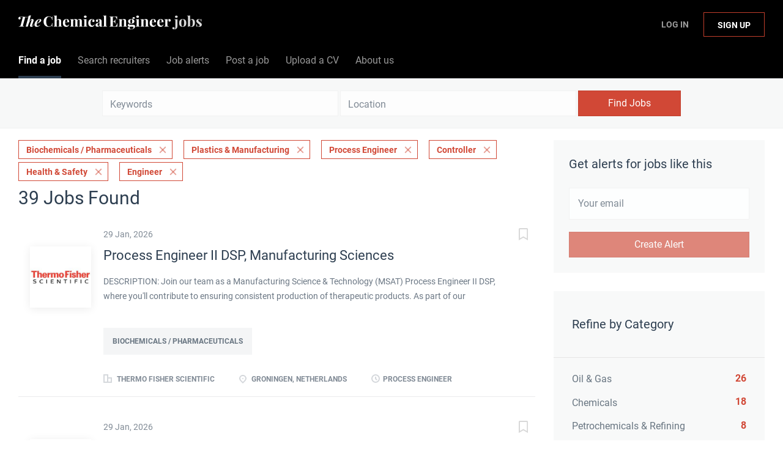

--- FILE ---
content_type: text/html;charset=utf-8
request_url: https://jobs.thechemicalengineer.com/jobs/?categories%5B%5D=Biochemicals%20%2F%20Pharmaceuticals&categories%5B%5D=Plastics%20%26%20Manufacturing&job_type%5B%5D=Process%20Engineer&job_type%5B%5D=Controller&job_type%5B%5D=Health%20%26%20Safety&job_type%5B%5D=Engineer
body_size: 19238
content:
<!DOCTYPE html>
<html lang="en">
<head>
    <meta charset="utf-8">
    <meta http-equiv="X-UA-Compatible" content="IE=edge">
    <meta name="viewport" content="width=device-width, initial-scale=1">
    <!-- The above 3 meta tags *must* come first in the head; any other head content must come *after* these tags -->

    <meta name="keywords" content="39 Process Engineer Biochemicals / Pharmaceuticals Plastics &amp; Manufacturing jobs available on The Chemical Engineer Job Board. Apply or sign up for job alerts to get new jobs by email.">
    <meta name="description" content="39 Process Engineer Biochemicals / Pharmaceuticals Plastics &amp; Manufacturing jobs available on The Chemical Engineer Job Board. Apply or sign up for job alerts to get new jobs by email.">
    <meta name="viewport" content="width=device-width, height=device-height,
                                   initial-scale=1.0, maximum-scale=1.0,
                                   target-densityDpi=device-dpi">
    <link rel="alternate" type="application/rss+xml" title="Jobs" href="https://jobs.thechemicalengineer.com/rss/">

    <title>Process Engineer Biochemicals / Pharmaceuticals Plastics &amp; Manufacturing jobs | The Chemical Engineer Job Board</title>

    <link href="https://cdn.smartjobboard.com/2025.09/templates/BreezeDND/assets/styles.css" rel="stylesheet">

    <link href="https://jobs.thechemicalengineer.com/templates/BreezeDND/assets/style/styles.css?v=1759913563.1876" rel="stylesheet" id="styles">

    <link rel="icon" href="https://jobs.thechemicalengineer.com/templates/BreezeDND/assets/images/tce-favicon.png" type="image/x-icon" />
<link href="https://cdn.smartjobboard.com/fonts/roboto/style.css" rel="stylesheet" type="text/css" media="print" onload="this.media='all'; this.onload=null;">
<link href="https://cdn.smartjobboard.com/fonts/roboto/style.css" rel="stylesheet" type="text/css" media="print" onload="this.media='all'; this.onload=null;">
<meta name="robots" content="noindex">
<meta property="og:type" content="website" />
<meta property="og:site_name" content="The Chemical Engineer Job Board" />
<meta property="og:url" content="https://jobs.thechemicalengineer.com/jobs/?categories%5B%5D=Biochemicals%20%2F%20Pharmaceuticals&amp;categories%5B%5D=Plastics%20%26%20Manufacturing&amp;job_type%5B%5D=Process%20Engineer&amp;job_type%5B%5D=Controller&amp;job_type%5B%5D=Health%20%26%20Safety&amp;job_type%5B%5D=Engineer" />
<meta property="og:title" content="Process Engineer Biochemicals / Pharmaceuticals Plastics &amp; Manufacturing jobs | The Chemical Engineer Job Board" />
<meta property="og:description" content="39 Process Engineer Biochemicals / Pharmaceuticals Plastics &amp; Manufacturing jobs available on The Chemical Engineer Job Board. Apply or sign up for job alerts to get new jobs by email." />
<meta property="og:image" content="https://jobs.thechemicalengineer.com/templates/BreezeDND/assets/images/tce-share.jpg" />
<meta name="twitter:image" content="https://jobs.thechemicalengineer.com/templates/BreezeDND/assets/images/tce-share.jpg">
<meta property="og:image" content="https://jobs.thechemicalengineer.com/templates/BreezeDND/assets/images/tce-jobs-mast-tr.png" />
<script type="application/ld+json">{"@context":"https:\/\/schema.org","@type":"WebSite","url":"https:\/\/jobs.thechemicalengineer.com","image":"https:\/\/jobs.thechemicalengineer.com\/templates\/BreezeDND\/assets\/images\/tce-jobs-mast-tr.png","description":"Search chemical and process engineering jobs and sign up to email alerts. The Institution of Chemical Engineers (IChemE) is a multi-national institution accrediting chemical engineers.","keywords":"engineering jobs, engineering roles, icheme jobs, careers in engineering, jobs in chemical and process engineering, chemical engineering jobs, process engineering jobs, the chemical engineer jobs","name":"The Chemical Engineer Job Board","potentialAction":{"@type":"SearchAction","target":"https:\/\/jobs.thechemicalengineer.com\/jobs\/?q={q}","query-input":"required name=q"}}</script>
            <!-- Global Site Tag (gtag.js) - Google Analytics -->
        <script async src="https://www.googletagmanager.com/gtag/js?id=G-M66KZWDPNC"></script>
        <script>
            window.dataLayer = window.dataLayer || [];
            function gtag(){ dataLayer.push(arguments); }
            gtag('js', new Date());
                            gtag('config', 'G-M66KZWDPNC', { 'anonymize_ip': true });
                                        gtag('config', 'UA-110320771-1', {
                    'anonymize_ip': true,
                    'dimension1': 'thechemicalengineer.mysmartjobboard.com',
                    'dimension2': 'BreezeDND'
                });
                    </script>
            <script>
    </script>    <style type="text/css">.navbar {
    min-height: 69px;
    font-size: 16px;
  	font-weight: 400;
  	border: none;
    background: none;
    z-index: 20;
    background: #000000;
    border-radius: 0;
    margin-bottom: 0;
    border-bottom: 1px solid #e4e6e8;
}

.navbar-left .navbar__item:nth-child(1) a {
	color: #ffffff !important;
}

.navbar-left .navbar__item:nth-child(2) a {
  	color: #ffffff !important;
}

.navbar-left .navbar__item:nth-child(3) a {
  	color: #ffffff !important;
}

.navbar-left .navbar__item:nth-child(4) a {
  	color: #ffffff !important;
}

.navbar-left .navbar__item:nth-child(5) a {
	color: #ffffff !important;
}

.navbar-left .navbar__item:nth-child(6) a {
	color: #ffffff !important;
}

.navbar-right .navbar__item:nth-child(1) a{
	color: #ffffff !important;
}

.navbar-right .navbar__item:nth-child(2) a{
	color: #ffffff !important;
}

.navbar-collapse {
	background: #000000;
  	color: #ffffff !important;
}

.navbar .container {
    position: relative;
    max-width: 1843px;
}

.container-fluid {
    max-width: 100% !important;
    width: 100% !important;
}

section.main-sections {
    margin-top: 20px !important;
}

.container {
    max-width: 100%;
    width: 100%;
}

.form {
    max-width: 700px;
    width: 100%;
    margin: 40px auto;
    float: none;
}

.subscribe__description p {
	text-align: center;
}

.widget__text-block {
	text-align: center;
    width: 1100px;
}

.title__primary {
	font-size: 30px;
    font-weight: 400;
}

.details-header__title {
	font-size: 30px;
    font-weight: 400;
}

.main-banner__head {
    margin-top: 70px;
}

.search-results__title {
    text-transform: capitalize;
  	font-size: 30px;
    font-weight: 400;
}

.listing__title {
	font-size: 30px;
    font-weight: 400;
  	text-transform: capitalize;
}

.jobs-by__title {
    font-weight: 400;
}

.featured-companies__title {
    font-weight: 400;
  	  	text-transform: capitalize;
}

.subscribe__description h3 {
    font-weight: 400;
}

.secondary-banner h3 {
    font-weight: 400;
}

.featured-companies .featured-company__image {
    width: 100px;
}

.listing-item__logo--wrapper {
    width: 100px;
    height: 100px;
    min-width: 100px;
}

.listing-item__logo .media-object {
    max-width: 100px;
    max-height: 100px;
    display: inline-block;
}

.footer ul {
    padding-left: 30px;
    list-style: none;
    font-size: 14px;
}

.footer ul li {
    text-transform: none;
    margin-bottom: 10px;
}

.search-results__companies {
    max-width: 100%;
    margin: 30px auto 0;
    text-align: left;
    padding: 0;
}

.checkout-message {
    padding: 0px 30px 65px;
    color: rgba(44, 61, 80, 0.70);
    background: #fff;
    border-radius: 6px;
    margin: 0px auto 80px;
    max-width: 510px;
}

h1 {
	color: #2d3e50;
	font-weight: 400;
  	font-size: 30px;
	font-family: "Roboto", sans-serif;
}

h2 {
	color: #2d3e50;
	font-weight: 400;
  	font-size: 25px;
	font-family: "Roboto", sans-serif;
}

h4 {
    margin-top: 20px;
    margin-bottom: 20px;
}

dl, ol, ul {
    margin-top: 0;
    margin-bottom: 20px;
}

.my-account-listings .has-left-postings {
    text-transform: none;
}

.link, a {
    color: #d14836;
  	text-decoration: none;
}

.listing-item__logo {
    vertical-align: top;
    width: 100px;
    min-width: 100px;
    height: 100px;
    margin-right: 20px !important;
    text-align: center;
    position: relative;
    padding-top: 30px;
    padding-right: 20px;
}

[data-field=access_type] {
    display: none;
}

.main-banner {
    height: 360px;
    background-size: cover;
}

.main-banner__head h2 {
    text-transform: none;
}

.btn__bold {
    font-weight: normal;
    text-transform: none;
  	font-size: 16px;
}

.view-all__btn {
    font-weight: normal;
    text-transform: none;
  	font-size: 16px;
}

img.invoice__logo {
  	background: #333;
  	border: 20px solid #333;
}

.login-help .link {
    text-transform: none;
}</style>
    <script src=https://engage.icheme.org/DM-0050571743-01/ddgtag.js></script>
</head>
<body>
    <nav class="navbar navbar-default">
	<div class="container container-fluid">
		<div class="logo navbar-header">
			<a class="logo__text navbar-brand" href="https://jobs.thechemicalengineer.com">
				<img src="https://jobs.thechemicalengineer.com/templates/BreezeDND/assets/images/tce-jobs-mast-tr.png" alt="The Chemical Engineer Job Board" />
			</a>
		</div>
		<div class="burger-button__wrapper burger-button__wrapper__js visible-sm visible-xs"
			 data-target="#navbar-collapse" data-toggle="collapse">
			<a href="#" aria-label="Navigation Menu"><div class="burger-button"></div></a>
		</div>
		<div class="collapse navbar-collapse" id="navbar-collapse">
			<div class="visible-sm visible-xs">
													<ul class="nav navbar-nav navbar-left">
            <li class="navbar__item active">
            <a class="navbar__link" href="/jobs/" ><span>Find a job</span></a>
                    </li>
            <li class="navbar__item ">
            <a class="navbar__link" href="/companies/" ><span>Search recruiters</span></a>
                    </li>
            <li class="navbar__item ">
            <a class="navbar__link" href="/job-alerts/" ><span>Job alerts</span></a>
                    </li>
            <li class="navbar__item ">
            <a class="navbar__link" href="/employer-products/" ><span>Post a job</span></a>
                    </li>
            <li class="navbar__item ">
            <a class="navbar__link" href="https://thechemicalengineer.mysmartjobboard.com/registration/?user_group_id=JobSeeker" ><span>Upload a CV</span></a>
                    </li>
            <li class="navbar__item ">
            <a class="navbar__link" href="/about/" ><span>About us</span></a>
                    </li>
    </ul>


				
			</div>
			<ul class="nav navbar-nav navbar-right">
									<li class="navbar__item navbar__item ">
						<a class="navbar__link navbar__login" href="https://jobs.thechemicalengineer.com/login/">Log In</a>
					</li>
					<li class="navbar__item navbar__item__filled"><a class="navbar__link  btn__blue" href="https://jobs.thechemicalengineer.com/registration/">Sign up</a></li>
							</ul>
			<div class="visible-md visible-lg">
									<ul class="nav navbar-nav navbar-left">
            <li class="navbar__item active">
            <a class="navbar__link" href="/jobs/" ><span>Find a job</span></a>
                    </li>
            <li class="navbar__item ">
            <a class="navbar__link" href="/companies/" ><span>Search recruiters</span></a>
                    </li>
            <li class="navbar__item ">
            <a class="navbar__link" href="/job-alerts/" ><span>Job alerts</span></a>
                    </li>
            <li class="navbar__item ">
            <a class="navbar__link" href="/employer-products/" ><span>Post a job</span></a>
                    </li>
            <li class="navbar__item ">
            <a class="navbar__link" href="https://thechemicalengineer.mysmartjobboard.com/registration/?user_group_id=JobSeeker" ><span>Upload a CV</span></a>
                    </li>
            <li class="navbar__item ">
            <a class="navbar__link" href="/about/" ><span>About us</span></a>
                    </li>
    </ul>


				
			</div>
		</div>
	</div>
</nav>

<div id="apply-modal" class="modal fade" tabindex="-1">
	<div class="modal-dialog">
		<div class="modal-content">
			<div class="modal-header">
				<button type="button" class="close" data-dismiss="modal" aria-label="Close"></button>
				<h4 class="modal-title"></h4>
			</div>
			<div class="modal-body">
			</div>
		</div>
	</div>
</div>

                    
    <div class="page-row page-row-expanded">
        <div class="display-item">
            
    <div class="search-header hidden-xs-480"></div>
    <div class="quick-search__inner-pages hidden-xs-480">
            <div class="quick-search has-location">
	<div class="quick-search__wrapper">
		<form action="https://jobs.thechemicalengineer.com/jobs/" class="form-inline row" target="_top">
			<div class="form-group form-group__input ">
				<input type="text" value="" class="form-control" name="q" id="keywords" placeholder="Keywords" />
			</div>
							<div class="form-group form-group__input">
					<label for="Location" class="form-label sr-only">Location</label>
<input type="text" name="l" id="Location" class="form-control form-control__google-location" value="" placeholder="Location"/>
<input type="hidden" name="r" disabled />
				</div>
																					<input type="hidden" name="categories[]" value="Biochemicals / Pharmaceuticals">
											<input type="hidden" name="categories[]" value="Plastics &amp; Manufacturing">
																											<input type="hidden" name="job_type[]" value="Process Engineer">
											<input type="hidden" name="job_type[]" value="Controller">
											<input type="hidden" name="job_type[]" value="Health &amp; Safety">
											<input type="hidden" name="job_type[]" value="Engineer">
															<div class="form-group form-group__btn">
				<button type="submit" class="quick-search__find btn btn__orange btn__bold ">Find Jobs</button>
			</div>
		</form>
	</div>
</div>


    </div>
    <div class="container">
        <div class="details-body details-body__search clearfix">
                                        <div class="col-sm-3 col-xs-12 sidebar-col pull-right">
                                            <div class="alert__block alert__block-form">
                            <div class="alert__block subscribe__description">
                                <h3 class="hide-title">Get alerts for jobs like this</h3>
                                <a class="toggle--alert-block--form visible-xs collapsed search-results" href="#">
                                    Get alerts for jobs like this                                </a>
                            </div>
                            <div class="alert__form--wrapper show">
                                <form action="https://jobs.thechemicalengineer.com/job-alerts/create/?categories[]=Biochemicals%20%2F%20Pharmaceuticals&categories[]=Plastics%20%26%20Manufacturing&job_type[]=Process%20Engineer&job_type[]=Controller&job_type[]=Health%20%26%20Safety&job_type[]=Engineer" method="post" id="create-alert" class="alert__form with-captcha">
                                    <input type="hidden" name="action" value="save" />
                                    <input type="hidden" name="email_frequency" value="daily" />
                                    <div class="alert__messages">
                                    </div>
                                    <div class="form-group alert__form__input" data-field="email">
                                        <input type="email" class="form-control" name="email" value="" placeholder="Your email">
                                    </div>
                                    <div class="form-group alert__form__input text-center">
                                        <input type="submit" name="save" value="Create Alert" class="btn__submit-modal btn btn__orange btn__bold" >
                                    </div>
                                </form>
                            </div>
                        </div>
                    
                    <div class="refine-search clearfix">
                        <a class="toggle--refine-search visible-xs" role="button" data-toggle="collapse" href="#" aria-expanded="true">
                            Refine Search                        </a>
                        <div class="refine-search__wrapper">
                            <div class="quick-search__inner-pages visible-xs-480">
                                    <div class="quick-search has-location">
	<div class="quick-search__wrapper">
		<form action="https://jobs.thechemicalengineer.com/jobs/" class="form-inline row" target="_top">
			<div class="form-group form-group__input ">
				<input type="text" value="" class="form-control" name="q" id="keywords" placeholder="Keywords" />
			</div>
							<div class="form-group form-group__input">
					<label for="Location" class="form-label sr-only">Location</label>
<input type="text" name="l" id="Location" class="form-control form-control__google-location" value="" placeholder="Location"/>
<input type="hidden" name="r" disabled />
				</div>
																					<input type="hidden" name="categories[]" value="Biochemicals / Pharmaceuticals">
											<input type="hidden" name="categories[]" value="Plastics &amp; Manufacturing">
																											<input type="hidden" name="job_type[]" value="Process Engineer">
											<input type="hidden" name="job_type[]" value="Controller">
											<input type="hidden" name="job_type[]" value="Health &amp; Safety">
											<input type="hidden" name="job_type[]" value="Engineer">
															<div class="form-group form-group__btn">
				<button type="submit" class="quick-search__find btn btn__orange btn__bold ">Find Jobs</button>
			</div>
		</form>
	</div>
</div>


                            </div>
                            


    <div class="refine-search__block clearfix">
        <span class="btn__refine-search">
                        Refine by Category        </span>
        <div class="refine-search__item-list collapse in clearfix" id="refine-block-JobCategory">
                                            <a class="refine-search__item" href="https://jobs.thechemicalengineer.com/jobs/?categories[]=Biochemicals%20%2F%20Pharmaceuticals&categories[]=Plastics%20%26%20Manufacturing&categories[]=Oil%20%26%20Gas&job_type[]=Process%20Engineer&job_type[]=Controller&job_type[]=Health%20%26%20Safety&job_type[]=Engineer" rel="nofollow">
                    <span class="refine-search__value">Oil &amp; Gas</span>
                    <span class="refine-search__count pull-right">26</span>
                </a>
                                            <a class="refine-search__item" href="https://jobs.thechemicalengineer.com/jobs/?categories[]=Biochemicals%20%2F%20Pharmaceuticals&categories[]=Plastics%20%26%20Manufacturing&categories[]=Chemicals&job_type[]=Process%20Engineer&job_type[]=Controller&job_type[]=Health%20%26%20Safety&job_type[]=Engineer" rel="nofollow">
                    <span class="refine-search__value">Chemicals</span>
                    <span class="refine-search__count pull-right">18</span>
                </a>
                                            <a class="refine-search__item" href="https://jobs.thechemicalengineer.com/jobs/?categories[]=Biochemicals%20%2F%20Pharmaceuticals&categories[]=Plastics%20%26%20Manufacturing&categories[]=Petrochemicals%20%26%20Refining&job_type[]=Process%20Engineer&job_type[]=Controller&job_type[]=Health%20%26%20Safety&job_type[]=Engineer" rel="nofollow">
                    <span class="refine-search__value">Petrochemicals &amp; Refining</span>
                    <span class="refine-search__count pull-right">8</span>
                </a>
                                            <a class="refine-search__item" href="https://jobs.thechemicalengineer.com/jobs/?categories[]=Biochemicals%20%2F%20Pharmaceuticals&categories[]=Plastics%20%26%20Manufacturing&categories[]=Energy%2C%20Renewables%20%26%20Nuclear&job_type[]=Process%20Engineer&job_type[]=Controller&job_type[]=Health%20%26%20Safety&job_type[]=Engineer" rel="nofollow">
                    <span class="refine-search__value">Energy, Renewables &amp; Nuclear</span>
                    <span class="refine-search__count pull-right">3</span>
                </a>
                                            <a class="refine-search__item" href="https://jobs.thechemicalengineer.com/jobs/?categories[]=Biochemicals%20%2F%20Pharmaceuticals&categories[]=Plastics%20%26%20Manufacturing&categories[]=Minerals%20%26%20Mining&job_type[]=Process%20Engineer&job_type[]=Controller&job_type[]=Health%20%26%20Safety&job_type[]=Engineer" rel="nofollow">
                    <span class="refine-search__value">Minerals &amp; Mining</span>
                    <span class="refine-search__count pull-right">3</span>
                </a>
                                            <a class="refine-search__item" href="https://jobs.thechemicalengineer.com/jobs/?categories[]=Biochemicals%20%2F%20Pharmaceuticals&categories[]=Plastics%20%26%20Manufacturing&categories[]=Food%20%26%20Drink&job_type[]=Process%20Engineer&job_type[]=Controller&job_type[]=Health%20%26%20Safety&job_type[]=Engineer" rel="nofollow">
                    <span class="refine-search__value">Food &amp; Drink</span>
                    <span class="refine-search__count pull-right">1</span>
                </a>
                                                <div class="less-more" style="display: none;">
                                <a class="refine-search__item" href="https://jobs.thechemicalengineer.com/jobs/?categories[]=Biochemicals%20%2F%20Pharmaceuticals&categories[]=Plastics%20%26%20Manufacturing&categories[]=Water%20%26%20Waste&job_type[]=Process%20Engineer&job_type[]=Controller&job_type[]=Health%20%26%20Safety&job_type[]=Engineer" rel="nofollow">
                    <span class="refine-search__value">Water &amp; Waste</span>
                    <span class="refine-search__count pull-right">1</span>
                </a>
                                        </div><a href="#" class="less-more__btn link">More</a>
                    </div>
    </div>
    <div class="refine-search__block clearfix">
        <span class="btn__refine-search">
                        Refine by Job Role        </span>
        <div class="refine-search__item-list collapse in clearfix" id="refine-block-EmploymentType">
                                            <a class="refine-search__item" href="https://jobs.thechemicalengineer.com/jobs/?categories[]=Biochemicals%20%2F%20Pharmaceuticals&categories[]=Plastics%20%26%20Manufacturing&job_type[]=Process%20Engineer&job_type[]=Controller&job_type[]=Health%20%26%20Safety&job_type[]=Engineer&job_type[]=Developer%20Engineer" rel="nofollow">
                    <span class="refine-search__value">Developer Engineer</span>
                    <span class="refine-search__count pull-right">7</span>
                </a>
                                            <a class="refine-search__item" href="https://jobs.thechemicalengineer.com/jobs/?categories[]=Biochemicals%20%2F%20Pharmaceuticals&categories[]=Plastics%20%26%20Manufacturing&job_type[]=Process%20Engineer&job_type[]=Controller&job_type[]=Health%20%26%20Safety&job_type[]=Engineer&job_type[]=Automation%20Engineer" rel="nofollow">
                    <span class="refine-search__value">Automation Engineer</span>
                    <span class="refine-search__count pull-right">5</span>
                </a>
                                            <a class="refine-search__item" href="https://jobs.thechemicalengineer.com/jobs/?categories[]=Biochemicals%20%2F%20Pharmaceuticals&categories[]=Plastics%20%26%20Manufacturing&job_type[]=Process%20Engineer&job_type[]=Controller&job_type[]=Health%20%26%20Safety&job_type[]=Engineer&job_type[]=Director%20of%20Engineering" rel="nofollow">
                    <span class="refine-search__value">Director of Engineering</span>
                    <span class="refine-search__count pull-right">3</span>
                </a>
                                            <a class="refine-search__item" href="https://jobs.thechemicalengineer.com/jobs/?categories[]=Biochemicals%20%2F%20Pharmaceuticals&categories[]=Plastics%20%26%20Manufacturing&job_type[]=Process%20Engineer&job_type[]=Controller&job_type[]=Health%20%26%20Safety&job_type[]=Engineer&job_type[]=Manufacturing%20Engineer" rel="nofollow">
                    <span class="refine-search__value">Manufacturing Engineer</span>
                    <span class="refine-search__count pull-right">2</span>
                </a>
                                </div>
    </div>
                        </div>
                    </div>
                                    </div>
                        <div class="search-results col-xs-12 col-sm-9 main-col pull-left  ">
                                    <div class="current-search__top">
                                                                                                                        <a class="badge" href="https://jobs.thechemicalengineer.com/jobs/?categories[]=Plastics%20%26%20Manufacturing&job_type[]=Process%20Engineer&job_type[]=Controller&job_type[]=Health%20%26%20Safety&job_type[]=Engineer">Biochemicals / Pharmaceuticals</a>
                                                                    <a class="badge" href="https://jobs.thechemicalengineer.com/jobs/?categories[]=Biochemicals%20%2F%20Pharmaceuticals&job_type[]=Process%20Engineer&job_type[]=Controller&job_type[]=Health%20%26%20Safety&job_type[]=Engineer">Plastics &amp; Manufacturing</a>
                                                                                                                                                                                    <a class="badge" href="https://jobs.thechemicalengineer.com/jobs/?categories[]=Biochemicals%20%2F%20Pharmaceuticals&categories[]=Plastics%20%26%20Manufacturing&job_type[]=Controller&job_type[]=Health%20%26%20Safety&job_type[]=Engineer">Process Engineer</a>
                                                                    <a class="badge" href="https://jobs.thechemicalengineer.com/jobs/?categories[]=Biochemicals%20%2F%20Pharmaceuticals&categories[]=Plastics%20%26%20Manufacturing&job_type[]=Process%20Engineer&job_type[]=Health%20%26%20Safety&job_type[]=Engineer">Controller</a>
                                                                    <a class="badge" href="https://jobs.thechemicalengineer.com/jobs/?categories[]=Biochemicals%20%2F%20Pharmaceuticals&categories[]=Plastics%20%26%20Manufacturing&job_type[]=Process%20Engineer&job_type[]=Controller&job_type[]=Engineer">Health &amp; Safety</a>
                                                                    <a class="badge" href="https://jobs.thechemicalengineer.com/jobs/?categories[]=Biochemicals%20%2F%20Pharmaceuticals&categories[]=Plastics%20%26%20Manufacturing&job_type[]=Process%20Engineer&job_type[]=Controller&job_type[]=Health%20%26%20Safety">Engineer</a>
                                                                                                                                </div>
                
                                                    <h1 class="search-results__title">
                        39 jobs found
                    </h1>
                                <div class="widgets__container editable-only     " data-name="job_search_list">
            <div class="section" data-type="listing_search_list" data-name="Select fields for job search results" >
            			<article class="media well listing-item listing-item__jobs ">
    <div class="media-left listing-item__logo">
        <a href="https://jobs.thechemicalengineer.com/job/11568/process-engineer-ii-dsp-manufacturing-sciences/" class="listing-item__logo--wrapper">
                            <img class="media-object profile__img-company" src="https://jobs.thechemicalengineer.com/files/pictures/Thermo-Fisher.jpg" alt="Thermo Fisher Scientific">
                    </a>
    </div>
    <div class="media-body">
        <div class="listing-item__date">
                            29 Jan, 2026
                        &nbsp;
        </div>
                    <a class="save-job" data-toggle="modal" data-target="#apply-modal" data-id="11568" title="Save" data-href="/saved-jobs/?id=11568&action=save&reload=✓" rel="nofollow" href="#"></a>
                <div class="media-heading listing-item__title ">
                            <a href="https://jobs.thechemicalengineer.com/job/11568/process-engineer-ii-dsp-manufacturing-sciences/" class="link">Process Engineer II DSP, Manufacturing Sciences</a>
                                </div>
                    <div class="listing-item__info listing-item__info--item-salary-range clearfix">
                
            </div>
                            <div class="listing-item__desc ">
                 DESCRIPTION: Join our team as a Manufacturing Science &amp; Technology (MSAT) Process Engineer II DSP, where you'll contribute to ensuring consistent production of therapeutic products. As part of our Manufacturing Sciences team, you'll work at the intersection of research and production, supporting process optimization, technology transfer, and continuous improvement initiatives. You'll collaborate with cross-functional teams to resolve technical challenges and ensure robust, scalable manufacturing processes that meet quality standards. 
 &nbsp; 
  Key areas of accountability/responsibility  
 
 Deliver MSAT work (both client programs and internal projects) by leading straightforward projects, or supporting sophisticated ones in a timely, right-first-time and customer-centric manner 
 Represent Thermo Fisher as (support) technical project lead, in customer communications and internal discussions. 
 Provide support in technical and technological expertise to steer decisions...
            </div>
                            <div class="listing-item__fields">
        <table>
                                                                                                                                                                                        
                                <tr>
                        <td colspan="2">
                <div class="field-type--multilist">
                    <span class="job-type__value ">
                                    Biochemicals / Pharmaceuticals                            </span>
                </div>
            </td>
        </tr>
    
        </table>
    </div>

                                            <br />
                        <div class="listing-item__info clearfix">
                                            <span class="listing-item__info--item listing-item__info--item-company">
                    Thermo Fisher Scientific
                </span>
                                        <span class="listing-item__info--item listing-item__info--item-location">
                    Groningen, Netherlands
                </span>
                                                                                                        <span class="listing-item__info--item listing-item__info--item-employment-type">Process Engineer</span>
                                                        
            </div>
            </div>
</article>

						<article class="media well listing-item listing-item__jobs ">
    <div class="media-left listing-item__logo">
        <a href="https://jobs.thechemicalengineer.com/job/11567/process-engineer-m-f-d-contactor-manufacturing/" class="listing-item__logo--wrapper">
                            <img class="media-object profile__img-company" src="https://jobs.thechemicalengineer.com/files/pictures/Thermo-Fisher.jpg" alt="Thermo Fisher Scientific">
                    </a>
    </div>
    <div class="media-body">
        <div class="listing-item__date">
                            29 Jan, 2026
                        &nbsp;
        </div>
                    <a class="save-job" data-toggle="modal" data-target="#apply-modal" data-id="11567" title="Save" data-href="/saved-jobs/?id=11567&action=save&reload=✓" rel="nofollow" href="#"></a>
                <div class="media-heading listing-item__title ">
                            <a href="https://jobs.thechemicalengineer.com/job/11567/process-engineer-m-f-d-contactor-manufacturing/" class="link">Process Engineer (m/f/d) Contactor Manufacturing</a>
                                </div>
                    <div class="listing-item__info listing-item__info--item-salary-range clearfix">
                
            </div>
                            <div class="listing-item__desc ">
                   Job Description   
 &nbsp; 
  Process Engineer (m/f/d) Contactor Manufacturing  
  Job-ID: R-01335837  
 &nbsp; 
 Thermo Fisher Scientific Inc. is the world leader in serving science, with annual revenue of approximately $40 billion. Our Mission is to enable our customers to make the world healthier, cleaner and safer. Whether our customers are accelerating life sciences research, solving complex analytical challenges, increasing productivity in their laboratories, improving patient health through diagnostics or the development and manufacture of life-changing therapies, we are here to support them. Our global team of more than 100,000 colleagues delivers an unrivaled combination of innovative technologies, purchasing convenience and pharmaceutical services through our industry-leading brands, including Thermo Scientific, Applied Biosystems, Invitrogen, Fisher Scientific, Unity Lab Services, Patheon and PPD. 
 &nbsp; 
  Discover Impactful Work:  
 &nbsp; 
 Process...
            </div>
                            <div class="listing-item__fields">
        <table>
                                                                                                                                                                                        
                                <tr>
                        <td colspan="2">
                <div class="field-type--multilist">
                    <span class="job-type__value ">
                                    Biochemicals / Pharmaceuticals                            </span>
                </div>
            </td>
        </tr>
    
        </table>
    </div>

                                            <br />
                        <div class="listing-item__info clearfix">
                                            <span class="listing-item__info--item listing-item__info--item-company">
                    Thermo Fisher Scientific
                </span>
                                        <span class="listing-item__info--item listing-item__info--item-location">
                    Wuppertal, Germany
                </span>
                                                                                                        <span class="listing-item__info--item listing-item__info--item-employment-type">Process Engineer</span>
                                                        
            </div>
            </div>
</article>

						<article class="media well listing-item listing-item__jobs ">
    <div class="media-left listing-item__logo">
        <a href="https://jobs.thechemicalengineer.com/job/11525/process-engineer-ii-fixed-term-12-months/" class="listing-item__logo--wrapper">
                            <img class="media-object profile__img-company" src="https://jobs.thechemicalengineer.com/files/pictures/J_%26_J.png" alt="Johnson &amp; Johnson">
                    </a>
    </div>
    <div class="media-body">
        <div class="listing-item__date">
                            20 Jan, 2026
                        &nbsp;
        </div>
                    <a class="save-job" data-toggle="modal" data-target="#apply-modal" data-id="11525" title="Save" data-href="/saved-jobs/?id=11525&action=save&reload=✓" rel="nofollow" href="#"></a>
                <div class="media-heading listing-item__title ">
                            <a href="https://jobs.thechemicalengineer.com/job/11525/process-engineer-ii-fixed-term-12-months/" class="link">Process Engineer II Fixed Term 12 Months</a>
                                </div>
                    <div class="listing-item__info listing-item__info--item-salary-range clearfix">
                
            </div>
                            <div class="listing-item__desc ">
                 Description 
 At Johnson &amp; Johnson, we believe health is everything. Our strength in healthcare innovation empowers us to build a world where complex diseases are prevented, treated, and cured, where treatments are smarter and less invasive, and solutions are personal. Through our expertise in Innovative Medicine and MedTech, we are uniquely positioned to innovate across the full spectrum of healthcare solutions today to deliver the breakthroughs of tomorrow, and profoundly impact health for humanity. Learn more at https://www.jnj.com 
  Job Function:  
 Supply Chain Engineering 
  Job Sub Function:  
 Process Engineering 
  Job Category:  
 Scientific/Technology 
  All Job Posting Locations:  
 Ciudad Juarez, Chihuahua, Mexico 
  Job Description:  
 Fueled by innovation at the intersection of biology and technology, we&rsquo;re developing the next generation of smarter, less invasive, more personalized treatments. 
 Your unique talents will help patients on their...
            </div>
                            <div class="listing-item__fields">
        <table>
                                                                                                                                                                                        
                                <tr>
                        <td colspan="2">
                <div class="field-type--multilist">
                    <span class="job-type__value ">
                                    Biochemicals / Pharmaceuticals                            </span>
                </div>
            </td>
        </tr>
    
        </table>
    </div>

                                            <br />
                        <div class="listing-item__info clearfix">
                                            <span class="listing-item__info--item listing-item__info--item-company">
                    Johnson &amp; Johnson
                </span>
                                        <span class="listing-item__info--item listing-item__info--item-location">
                    Ciudad Juárez, Chihuahua, Mexico
                </span>
                                                                                                        <span class="listing-item__info--item listing-item__info--item-employment-type">Process Engineer</span>
                                                        
            </div>
            </div>
</article>

						<article class="media well listing-item listing-item__jobs ">
    <div class="media-left listing-item__logo">
        <a href="https://jobs.thechemicalengineer.com/job/11516/staff-process-engineer-r-d/" class="listing-item__logo--wrapper">
                            <img class="media-object profile__img-company" src="https://jobs.thechemicalengineer.com/files/pictures/J_%26_J.png" alt="Johnson &amp; Johnson">
                    </a>
    </div>
    <div class="media-body">
        <div class="listing-item__date">
                            14 Jan, 2026
                        &nbsp;
        </div>
                    <a class="save-job" data-toggle="modal" data-target="#apply-modal" data-id="11516" title="Save" data-href="/saved-jobs/?id=11516&action=save&reload=✓" rel="nofollow" href="#"></a>
                <div class="media-heading listing-item__title ">
                            <a href="https://jobs.thechemicalengineer.com/job/11516/staff-process-engineer-r-d/" class="link">Staff Process Engineer, R&amp;D</a>
                                </div>
                    <div class="listing-item__info listing-item__info--item-salary-range clearfix">
                
            </div>
                            <div class="listing-item__desc ">
                 At Johnson &amp; Johnson, we believe health is everything. Our strength in healthcare innovation empowers us to build a world where complex diseases are prevented, treated, and cured, where treatments are smarter and less invasive, and solutions are personal. Through our expertise in Innovative Medicine and MedTech, we are uniquely positioned to innovate across the full spectrum of healthcare solutions today to deliver the breakthroughs of tomorrow, and profoundly impact health for humanity. Learn more at https://www.jnj.com 
  Job Function:  
 R&amp;D Product Development 
  Job Sub Function:  
 R&amp;D Process Engineering 
  Job Category:  
 Scientific/Technology 
  All Job Posting Locations:  
 Irvine, California, United States of America 
  Job Description:  
 We are searching for the best talent for a Staff Process Engineer to be located in Irvine, CA 
 Purpose: Seasoned individual contributor in a scientific/technology field. Defines industry-proven principles and...
            </div>
                            <div class="listing-item__fields">
        <table>
                                                                                                                                                                                        
                                <tr>
                        <td colspan="2">
                <div class="field-type--multilist">
                    <span class="job-type__value ">
                                    Biochemicals / Pharmaceuticals                            </span>
                </div>
            </td>
        </tr>
    
        </table>
    </div>

                                            <br />
                        <div class="listing-item__info clearfix">
                                            <span class="listing-item__info--item listing-item__info--item-company">
                    Johnson &amp; Johnson
                </span>
                                        <span class="listing-item__info--item listing-item__info--item-location">
                    Irvine, CA, USA
                </span>
                                                                                                        <span class="listing-item__info--item listing-item__info--item-employment-type">Process Engineer</span>
                                                        
            </div>
            </div>
</article>

						<article class="media well listing-item listing-item__jobs ">
    <div class="media-left listing-item__logo">
        <a href="https://jobs.thechemicalengineer.com/job/11515/process-engineer-3/" class="listing-item__logo--wrapper">
                            <img class="media-object profile__img-company" src="https://jobs.thechemicalengineer.com/files/pictures/J_%26_J.png" alt="Johnson &amp; Johnson">
                    </a>
    </div>
    <div class="media-body">
        <div class="listing-item__date">
                            14 Jan, 2026
                        &nbsp;
        </div>
                    <a class="save-job" data-toggle="modal" data-target="#apply-modal" data-id="11515" title="Save" data-href="/saved-jobs/?id=11515&action=save&reload=✓" rel="nofollow" href="#"></a>
                <div class="media-heading listing-item__title ">
                            <a href="https://jobs.thechemicalengineer.com/job/11515/process-engineer-3/" class="link">Process Engineer 3</a>
                                </div>
                    <div class="listing-item__info listing-item__info--item-salary-range clearfix">
                
            </div>
                            <div class="listing-item__desc ">
                 At Johnson &amp; Johnson, we believe health is everything. Our strength in healthcare innovation empowers us to build a world where complex diseases are prevented, treated, and cured, where treatments are smarter and less invasive, and solutions are personal. Through our expertise in Innovative Medicine and MedTech, we are uniquely positioned to innovate across the full spectrum of healthcare solutions today to deliver the breakthroughs of tomorrow, and profoundly impact health for humanity. Learn more at https://www.jnj.com 
  Job Function:  
 Supply Chain Engineering 
  Job Sub Function:  
 Process Engineering 
  Job Category:  
 Scientific/Technology 
  All Job Posting Locations:  
 Memphis, Tennessee, United States of America 
  Job Description:  
 
  Employer: &nbsp;Ethicon, Inc. 
  Job Title: &nbsp;Process Engineer 3 
  Job Code: &nbsp;A011.7831 
  Job Location:&nbsp; Memphis, TN 
  Job Type: &nbsp;Full-Time 
  Job Duties: &nbsp;Serve as process owner and...
            </div>
                            <div class="listing-item__fields">
        <table>
                                                                                                                                                                                        
                                <tr>
                        <td colspan="2">
                <div class="field-type--multilist">
                    <span class="job-type__value ">
                                    Biochemicals / Pharmaceuticals                            </span>
                </div>
            </td>
        </tr>
    
        </table>
    </div>

                                            <br />
                        <div class="listing-item__info clearfix">
                                            <span class="listing-item__info--item listing-item__info--item-company">
                    Johnson &amp; Johnson
                </span>
                                        <span class="listing-item__info--item listing-item__info--item-location">
                    Memphis, TN, USA
                </span>
                                                                                                        <span class="listing-item__info--item listing-item__info--item-employment-type">Process Engineer</span>
                                                        
            </div>
            </div>
</article>

						<article class="media well listing-item listing-item__jobs ">
    <div class="media-left listing-item__logo">
        <a href="https://jobs.thechemicalengineer.com/job/11497/process-engineer/" class="listing-item__logo--wrapper">
                            <img class="media-object profile__img-company" src="https://jobs.thechemicalengineer.com/files/pictures/unilever.svg" alt="Unilever">
                    </a>
    </div>
    <div class="media-body">
        <div class="listing-item__date">
                            14 Jan, 2026
                        &nbsp;
        </div>
                    <a class="save-job" data-toggle="modal" data-target="#apply-modal" data-id="11497" title="Save" data-href="/saved-jobs/?id=11497&action=save&reload=✓" rel="nofollow" href="#"></a>
                <div class="media-heading listing-item__title ">
                            <a href="https://jobs.thechemicalengineer.com/job/11497/process-engineer/" class="link">Process Engineer</a>
                                </div>
                    <div class="listing-item__info listing-item__info--item-salary-range clearfix">
                
            </div>
                            <div class="listing-item__desc ">
                  JOB PURPOSE  The Process Engineer is a dynamic change agent who connects various areas and processes to align site improvement efforts. As a key member of the Manufacturing Excellence team, the Process Engineer plays a crucial role in implementing the continuous improvement programs. This role requires effective communication, negotiation, and resilience skills to resolve conflicts and overcome resistance to change. 
 You&rsquo;ll be part of a team that believes in doing work that matters &mdash; for people and the planet. 
 Because here, we don&rsquo;t just hire for jobs. We invite you to be part of something bigger.   KEY RESPONSIBILITIES  
 
 Schedule, coordinate, plan, delegate, and perform operational activities (both technical and managerial) regarding strategic programs: 
 R2S Process Engineer, cell member for the WH 
 UMS FI and Logistics pillars team member. 
 For both previous points, this role will support with times &amp; movement Studies, Internal logistics...
            </div>
                            <div class="listing-item__fields">
        <table>
                                                                                                                                                                                        
                                <tr>
                        <td colspan="2">
                <div class="field-type--multilist">
                    <span class="job-type__value ">
                                    Biochemicals / Pharmaceuticals                            </span>
                </div>
            </td>
        </tr>
    
        </table>
    </div>

                                            <br />
                        <div class="listing-item__info clearfix">
                                            <span class="listing-item__info--item listing-item__info--item-company">
                    Unilever
                </span>
                                        <span class="listing-item__info--item listing-item__info--item-location">
                    Hammond, IN, USA
                </span>
                                                                                                        <span class="listing-item__info--item listing-item__info--item-employment-type">Process Engineer</span>
                                                        
            </div>
            </div>
</article>

						<article class="media well listing-item listing-item__jobs ">
    <div class="media-left listing-item__logo">
        <a href="https://jobs.thechemicalengineer.com/job/11444/process-engineer/" class="listing-item__logo--wrapper">
                            <img class="media-object profile__img-company" src="https://jobs.thechemicalengineer.com/files/pictures/Color-Pfizer-Logo.jpg" alt="Pfizer">
                    </a>
    </div>
    <div class="media-body">
        <div class="listing-item__date">
                            06 Jan, 2026
                        &nbsp;
        </div>
                    <a class="save-job" data-toggle="modal" data-target="#apply-modal" data-id="11444" title="Save" data-href="/saved-jobs/?id=11444&action=save&reload=✓" rel="nofollow" href="#"></a>
                <div class="media-heading listing-item__title ">
                            <a href="https://jobs.thechemicalengineer.com/job/11444/process-engineer/" class="link">Process Engineer</a>
                                </div>
                    <div class="listing-item__info listing-item__info--item-salary-range clearfix">
                
            </div>
                            <div class="listing-item__desc ">
                  Why Patients Need You  
 Our breakthroughs would not make it to the hands of patients without our pharmaceutical manufacturing team. We rely on a team of dedicated and agile members, who understand the importance and impact of their role in Pfizer&rsquo;s mission. Patients need colleagues like you who take pride in their work and always look to improve outcomes. You will help to ensure that patients and physicians have the medicines they need, when they need them. 
 &nbsp; 
  What You Will Achieve  
 You will co-ordinate the manufacture of key API (Active Pharmaceutical Ingredients) Intermediate processes and provide appropriate technical support to process teams to sustain and improve the processes. You will ensure flawless execution throughout each assigned campaign, focusing on the fundamentals of safety, quality, supply and cost. Cost Improvement Projects (CIP) development will also be a key part of your role. 
  As an Associate, your knowledge and skills will contribute...
            </div>
                            <div class="listing-item__fields">
        <table>
                                                                                                                                                                                        
                                <tr>
                        <td colspan="2">
                <div class="field-type--multilist">
                    <span class="job-type__value ">
                                    Biochemicals / Pharmaceuticals                            </span>
        
                                                    <span class="job-type__value ">
                                    Chemicals                            </span>
                </div>
            </td>
        </tr>
    
        </table>
    </div>

                                            <br />
                        <div class="listing-item__info clearfix">
                                            <span class="listing-item__info--item listing-item__info--item-company">
                    Pfizer
                </span>
                                        <span class="listing-item__info--item listing-item__info--item-location">
                    Singapore
                </span>
                                                                                                        <span class="listing-item__info--item listing-item__info--item-employment-type">Process Engineer</span>
                                                        
            </div>
            </div>
</article>

						<article class="media well listing-item listing-item__jobs ">
    <div class="media-left listing-item__logo">
        <a href="https://jobs.thechemicalengineer.com/job/11443/process-engineer-scientist-ii-1st-shift/" class="listing-item__logo--wrapper">
                            <img class="media-object profile__img-company" src="https://jobs.thechemicalengineer.com/files/pictures/Color-Pfizer-Logo.jpg" alt="Pfizer">
                    </a>
    </div>
    <div class="media-body">
        <div class="listing-item__date">
                            06 Jan, 2026
                        &nbsp;
        </div>
                    <a class="save-job" data-toggle="modal" data-target="#apply-modal" data-id="11443" title="Save" data-href="/saved-jobs/?id=11443&action=save&reload=✓" rel="nofollow" href="#"></a>
                <div class="media-heading listing-item__title ">
                            <a href="https://jobs.thechemicalengineer.com/job/11443/process-engineer-scientist-ii-1st-shift/" class="link">Process Engineer/Scientist II - 1st shift</a>
                                </div>
                    <div class="listing-item__info listing-item__info--item-salary-range clearfix">
                
            </div>
                            <div class="listing-item__desc ">
                  Use Your Power for Purpose  
 Our breakthroughs would not reach the hands of patients without our dedicated pharmaceutical manufacturing team. We depend on agile and committed members who grasp the significance and impact of their roles in Pfizer's mission. Patients require colleagues like you who take pride in their work and continuously strive to improve outcomes. Your efforts will ensure that patients and physicians have timely access to the medicines they need. 
 &nbsp; 
  What You Will Achieve  
 In this role, you will: 
 
 Execute production activities using knowledge of process equipment, systems, and manufacturing operations. 
 Participate in operational qualification training and assist the Team Lead as needed. 
 Ensure all activities comply with Company policies, standard operating procedures, Pfizer Values, and global regulatory and environmental guidelines. 
 Work in a structured environment using established procedures. 
 Ensure work is regularly reviewed...
            </div>
                            <div class="listing-item__fields">
        <table>
                                                                                                                                                                                        
                                <tr>
                        <td colspan="2">
                <div class="field-type--multilist">
                    <span class="job-type__value ">
                                    Biochemicals / Pharmaceuticals                            </span>
                </div>
            </td>
        </tr>
    
        </table>
    </div>

                                            <br />
                        <div class="listing-item__info clearfix">
                                            <span class="listing-item__info--item listing-item__info--item-company">
                    Pfizer
                </span>
                                        <span class="listing-item__info--item listing-item__info--item-location">
                    Andover, MA, USA
                </span>
                                                                                                        <span class="listing-item__info--item listing-item__info--item-employment-type">Process Engineer</span>
                                                        
            </div>
            </div>
</article>

						<article class="media well listing-item listing-item__jobs ">
    <div class="media-left listing-item__logo">
        <a href="https://jobs.thechemicalengineer.com/job/11440/process-engineer-spittal-an-der-drau-m-f-d/" class="listing-item__logo--wrapper">
                            <img class="media-object profile__img-company" src="https://jobs.thechemicalengineer.com/files/pictures/p_and_g.jpg" alt="Proctor &amp; Gamble">
                    </a>
    </div>
    <div class="media-body">
        <div class="listing-item__date">
                            06 Jan, 2026
                        &nbsp;
        </div>
                    <a class="save-job" data-toggle="modal" data-target="#apply-modal" data-id="11440" title="Save" data-href="/saved-jobs/?id=11440&action=save&reload=✓" rel="nofollow" href="#"></a>
                <div class="media-heading listing-item__title ">
                            <a href="https://jobs.thechemicalengineer.com/job/11440/process-engineer-spittal-an-der-drau-m-f-d/" class="link">Process Engineer – Spittal-an-der-Drau (m/f/d)</a>
                                </div>
                    <div class="listing-item__info listing-item__info--item-salary-range clearfix">
                
            </div>
                            <div class="listing-item__desc ">
                  Job Description  
 
  YOUR FUTURE EMPLOYER  
 
 
 
 
 
 
 
 
 
 
 &nbsp; 
 From its foundation 185 years ago as a soap and candle start-up, P&amp;G today is a leading consumer goods company. We are home to iconic, trusted brands that touch 5 billion consumers worldwide and make life a little bit easier in small but meaningful ways. We want you to bring your insight, creativity, and passion to join our dedicated teams who have helped us grow into a global company. 
 &nbsp; 
 Our people are our greatest asset: with our philosophy of promotion from within, we place strong emphasis on employee development and are committed to finding and fostering world-class talent. Learn from our inspiring leaders, shape our supportive and welcoming culture, and place your personal development at the core of your work. 
 &nbsp; 
  Your challenge - Making a world class product!  
 &nbsp; 
 The production site in Spittal an der Drau has been part of this success story since 2018...
            </div>
                            <div class="listing-item__fields">
        <table>
                                                                                                                                                                                        
                                <tr>
                        <td colspan="2">
                <div class="field-type--multilist">
                    <span class="job-type__value ">
                                    Biochemicals / Pharmaceuticals                            </span>
                </div>
            </td>
        </tr>
    
        </table>
    </div>

                                            <br />
                        <div class="listing-item__info clearfix">
                                            <span class="listing-item__info--item listing-item__info--item-company">
                    Proctor &amp; Gamble
                </span>
                                        <span class="listing-item__info--item listing-item__info--item-location">
                    Spittal an der Drau, Austria
                </span>
                                                                                                        <span class="listing-item__info--item listing-item__info--item-employment-type">Process Engineer</span>
                                                        
            </div>
            </div>
</article>

						<article class="media well listing-item listing-item__jobs ">
    <div class="media-left listing-item__logo">
        <a href="https://jobs.thechemicalengineer.com/job/11439/manufacturing-process-engineer-internship-gattatico-plant/" class="listing-item__logo--wrapper">
                            <img class="media-object profile__img-company" src="https://jobs.thechemicalengineer.com/files/pictures/p_and_g.jpg" alt="Proctor &amp; Gamble">
                    </a>
    </div>
    <div class="media-body">
        <div class="listing-item__date">
                            06 Jan, 2026
                        &nbsp;
        </div>
                    <a class="save-job" data-toggle="modal" data-target="#apply-modal" data-id="11439" title="Save" data-href="/saved-jobs/?id=11439&action=save&reload=✓" rel="nofollow" href="#"></a>
                <div class="media-heading listing-item__title ">
                            <a href="https://jobs.thechemicalengineer.com/job/11439/manufacturing-process-engineer-internship-gattatico-plant/" class="link">Manufacturing - Process Engineer Internship (Gattatico Plant)</a>
                                </div>
                    <div class="listing-item__info listing-item__info--item-salary-range clearfix">
                
            </div>
                            <div class="listing-item__desc ">
                  Job Description  
 
  This is your opportunity to &nbsp; get &nbsp; real &nbsp; working &nbsp; experience &nbsp; within &nbsp; P&amp;G &nbsp; Manufacturing!  
 
 
 
 
 
 We offer an entry to an exciting professional career in&nbsp; Manufacturing &nbsp;in the best global consumer goods company. 
 &nbsp; 
  Working in P&amp;G Manufacturing, &nbsp;you will have an opportunity to redefine the supply chain, eliminate challenges while building self-sufficient teams and deliver a continuous stream of new product initiatives. You will be at the center of building some of the world&rsquo;s best brands. 
 Our objective is being a business-integrated partner at the heart of helping some of the world&rsquo;s greatest professional talent &ndash; including yourself. You will be involved in working on truly meaningful business tasks, receiving mentorship from top management and training from professionals! 
 &nbsp; 
  As a Manufacturing Intern &nbsp;you will be responsible for a...
            </div>
                            <div class="listing-item__fields">
        <table>
                                                                                                                                                                                        
                                <tr>
                        <td colspan="2">
                <div class="field-type--multilist">
                    <span class="job-type__value ">
                                    Biochemicals / Pharmaceuticals                            </span>
                </div>
            </td>
        </tr>
    
        </table>
    </div>

                                            <br />
                        <div class="listing-item__info clearfix">
                                            <span class="listing-item__info--item listing-item__info--item-company">
                    Proctor &amp; Gamble
                </span>
                                        <span class="listing-item__info--item listing-item__info--item-location">
                    Gattatico, Province of Reggio Emilia, Italy
                </span>
                                                                                                        <span class="listing-item__info--item listing-item__info--item-employment-type">Manufacturing Engineer</span>
                                                                                                    <span class="listing-item__info--item listing-item__info--item-employment-type">Process Engineer</span>
                                                        
            </div>
            </div>
</article>

						<article class="media well listing-item listing-item__jobs ">
    <div class="media-left listing-item__logo">
        <a href="https://jobs.thechemicalengineer.com/job/11438/process-engineer-in-p-g-rakona-plant/" class="listing-item__logo--wrapper">
                            <img class="media-object profile__img-company" src="https://jobs.thechemicalengineer.com/files/pictures/p_and_g.jpg" alt="Proctor &amp; Gamble">
                    </a>
    </div>
    <div class="media-body">
        <div class="listing-item__date">
                            06 Jan, 2026
                        &nbsp;
        </div>
                    <a class="save-job" data-toggle="modal" data-target="#apply-modal" data-id="11438" title="Save" data-href="/saved-jobs/?id=11438&action=save&reload=✓" rel="nofollow" href="#"></a>
                <div class="media-heading listing-item__title ">
                            <a href="https://jobs.thechemicalengineer.com/job/11438/process-engineer-in-p-g-rakona-plant/" class="link">Process Engineer in P&amp;G Rakona Plant</a>
                                </div>
                    <div class="listing-item__info listing-item__info--item-salary-range clearfix">
                
            </div>
                            <div class="listing-item__desc ">
                  Job Description  
 Interested in&nbsp; launching an exciting engineering career by joining a world class manufacturing site&nbsp; of a leading global company, home of iconic brands like&nbsp; Ariel, Pampers, Gillette, Pantene, Always, Lenor or Oral-B? &nbsp;  Imagine the opportunity to drive continuous improvement in top-tier production systems, optimizing machinery and processes to ensure the highest quality standards.&nbsp; 
 If you are excited to work in production with world-renowned technologies and have truly meaningful work from the first day, join our team in Rakona plant as&nbsp; Process Engineer . We are looking for engineers who can handle dynamic work environments and who know how to think outside of the box. If you would like to be a part of this challenge and you are passionate about inventing, developing, reapplying, and delivering processes and packing technologies, then &nbsp;Process Engineer is excellent for you!&nbsp; &nbsp; 
  Take a sneak peak into the our...
            </div>
                            <div class="listing-item__fields">
        <table>
                                                                                                                                                                                        
                                <tr>
                        <td colspan="2">
                <div class="field-type--multilist">
                    <span class="job-type__value ">
                                    Biochemicals / Pharmaceuticals                            </span>
                </div>
            </td>
        </tr>
    
        </table>
    </div>

                                            <br />
                        <div class="listing-item__info clearfix">
                                            <span class="listing-item__info--item listing-item__info--item-company">
                    Proctor &amp; Gamble
                </span>
                                        <span class="listing-item__info--item listing-item__info--item-location">
                    Rakovnik, Czechia
                </span>
                                                                                                        <span class="listing-item__info--item listing-item__info--item-employment-type">Process Engineer</span>
                                                        
            </div>
            </div>
</article>

						<article class="media well listing-item listing-item__jobs ">
    <div class="media-left listing-item__logo">
        <a href="https://jobs.thechemicalengineer.com/job/11437/apprentice-process-engineer-m-f-x/" class="listing-item__logo--wrapper">
                            <img class="media-object profile__img-company" src="https://jobs.thechemicalengineer.com/files/pictures/p_and_g.jpg" alt="Proctor &amp; Gamble">
                    </a>
    </div>
    <div class="media-body">
        <div class="listing-item__date">
                            06 Jan, 2026
                        &nbsp;
        </div>
                    <a class="save-job" data-toggle="modal" data-target="#apply-modal" data-id="11437" title="Save" data-href="/saved-jobs/?id=11437&action=save&reload=✓" rel="nofollow" href="#"></a>
                <div class="media-heading listing-item__title ">
                            <a href="https://jobs.thechemicalengineer.com/job/11437/apprentice-process-engineer-m-f-x/" class="link">Apprentice Process Engineer (M/F/X)</a>
                                </div>
                    <div class="listing-item__info listing-item__info--item-salary-range clearfix">
                
            </div>
                            <div class="listing-item__desc ">
                  Job Description  
  The Procter &amp; Gamble plant in Blois , located in the Loir-et-Cher region, is&nbsp; one of the largest shampoo production sites in the group.&nbsp; Every day, we produce over 2 million bottles. Our brands?&nbsp; Head&amp;Shoulders&reg;, Pantene&reg;, Herbal Essences&reg;, Aussie&reg;, and Old Spice&reg;. &nbsp;Our site is&nbsp; highly automated &nbsp;with cutting-edge technology in the cosmetic industry. Joining P&amp;G is an opportunity to&nbsp; take on challenges &nbsp;and discover our technologies and methods. Your goal will be to&nbsp; develop your own skills &nbsp;through professional experience and training. 
 &nbsp; 
  📝  &nbsp;YOUR CONTRIBUTION TO THE SUCCESS OF PROCTER &amp; GAMBLE:  
 As a&nbsp; Process Engineer , you will join the&nbsp; Packing department , responsible for packaging our products in their final package. This department focuses on&nbsp; three essential priorities :&nbsp; safety ,&nbsp; quality , and&nbsp; productivity . The...
            </div>
                            <div class="listing-item__fields">
        <table>
                                                                                                                                                                                        
                                <tr>
                        <td colspan="2">
                <div class="field-type--multilist">
                    <span class="job-type__value ">
                                    Biochemicals / Pharmaceuticals                            </span>
                </div>
            </td>
        </tr>
    
        </table>
    </div>

                                            <br />
                        <div class="listing-item__info clearfix">
                                            <span class="listing-item__info--item listing-item__info--item-company">
                    Proctor &amp; Gamble
                </span>
                                        <span class="listing-item__info--item listing-item__info--item-location">
                    Blois, France
                </span>
                                                                                                        <span class="listing-item__info--item listing-item__info--item-employment-type">Process Engineer</span>
                                                        
            </div>
            </div>
</article>

						<article class="media well listing-item listing-item__jobs ">
    <div class="media-left listing-item__logo">
        <a href="https://jobs.thechemicalengineer.com/job/11430/manufacturing-technology-process-engineer/" class="listing-item__logo--wrapper">
                            <img class="media-object profile__img-company" src="https://jobs.thechemicalengineer.com/files/pictures/s3-news-tmp-127306-screen_shot_2018-10-03_at_10.36.16_am--default--1280.png" alt="Dupont">
                    </a>
    </div>
    <div class="media-body">
        <div class="listing-item__date">
                            06 Jan, 2026
                        &nbsp;
        </div>
                    <a class="save-job" data-toggle="modal" data-target="#apply-modal" data-id="11430" title="Save" data-href="/saved-jobs/?id=11430&action=save&reload=✓" rel="nofollow" href="#"></a>
                <div class="media-heading listing-item__title ">
                            <a href="https://jobs.thechemicalengineer.com/job/11430/manufacturing-technology-process-engineer/" class="link">Manufacturing Technology Process Engineer</a>
                                </div>
                    <div class="listing-item__info listing-item__info--item-salary-range clearfix">
                
            </div>
                            <div class="listing-item__desc ">
                 At DuPont, our purpose is to empower the world with essential innovations to thrive. We work on things that matter. Whether it&rsquo;s providing clean water to more than a billion people on the planet, producing materials that are essential in everyday technology devices from smartphones to electric vehicles, or protecting workers around the world. Discover the many reasons the world&rsquo;s most talented people are choosing to work at DuPont.  Why Join Us | DuPont Careers  
   Job Description:   
 The Artistri Inks Business, within the DuPont Printing &amp; Packaging Business, has an opportunity for a Manufacturing Technology Process Engineer at the Fort Madison, IA Plant.&nbsp; The Artistri Inks business manufactures both pigmented and dye-based inks for the Home &amp; Office, Commercial, and Textile printing markets. 
 &nbsp; 
 The Manufacturing Technology Process Engineer will provide day-to-day technical expertise for many of the unit operations at the site, take ownership...
            </div>
                            <div class="listing-item__fields">
        <table>
                                                                                                                                                                                        
                                <tr>
                        <td colspan="2">
                <div class="field-type--multilist">
                    <span class="job-type__value ">
                                    Biochemicals / Pharmaceuticals                            </span>
                </div>
            </td>
        </tr>
    
        </table>
    </div>

                                            <br />
                        <div class="listing-item__info clearfix">
                                            <span class="listing-item__info--item listing-item__info--item-company">
                    Dupont
                </span>
                                        <span class="listing-item__info--item listing-item__info--item-location">
                    Fort Madison, IA, USA
                </span>
                                                                                                        <span class="listing-item__info--item listing-item__info--item-employment-type">Process Engineer</span>
                                                        
            </div>
            </div>
</article>

						<article class="media well listing-item listing-item__jobs ">
    <div class="media-left listing-item__logo">
        <a href="https://jobs.thechemicalengineer.com/job/11410/process-engineer-ii-12-hour-nights/" class="listing-item__logo--wrapper">
                            <img class="media-object profile__img-company" src="https://jobs.thechemicalengineer.com/files/pictures/Thermo-Fisher.jpg" alt="Thermo Fisher Scientific">
                    </a>
    </div>
    <div class="media-body">
        <div class="listing-item__date">
                            06 Jan, 2026
                        &nbsp;
        </div>
                    <a class="save-job" data-toggle="modal" data-target="#apply-modal" data-id="11410" title="Save" data-href="/saved-jobs/?id=11410&action=save&reload=✓" rel="nofollow" href="#"></a>
                <div class="media-heading listing-item__title ">
                            <a href="https://jobs.thechemicalengineer.com/job/11410/process-engineer-ii-12-hour-nights/" class="link">Process Engineer II (12-hour nights)</a>
                                </div>
                    <div class="listing-item__info listing-item__info--item-salary-range clearfix">
                
            </div>
                            <div class="listing-item__desc ">
                   Job Description   
 &nbsp; 
   Position Summary:   
 &nbsp; 
 Join a team that is unwavering in its commitment to delivering outstanding technical support and expertise to sterile pharmaceutical production 24/7! As a Process Engineer II, you will be pivotal in guaranteeing seamless operations by assisting with customer technical transfers, modifying current processes, and supporting auxiliary systems. Your efforts will be instrumental in driving process improvements to enhance safety, reduce costs, improve quality, and increase Overall Equipment Efficiency (OEE). Work closely with Engineering, Operations, Maintenance, Validation, and Quality teams to ensure compliance with regulations and cultivate a workplace that is free from injuries.&nbsp; This is a 12-hour rotating night shift position, 6pm - 6am, following a 2-2-3 schedule.  
 &nbsp; 
 &nbsp; 
   Key Responsibilities:   
 &nbsp; 
 
 
 Provide technical expertise and support to meet business unit objectives and...
            </div>
                            <div class="listing-item__fields">
        <table>
                                                                                                                                                                                        
                                <tr>
                        <td colspan="2">
                <div class="field-type--multilist">
                    <span class="job-type__value ">
                                    Biochemicals / Pharmaceuticals                            </span>
                </div>
            </td>
        </tr>
    
        </table>
    </div>

                                            <br />
                        <div class="listing-item__info clearfix">
                                            <span class="listing-item__info--item listing-item__info--item-company">
                    Thermo Fisher Scientific
                </span>
                                        <span class="listing-item__info--item listing-item__info--item-location">
                    Greenville, NC, USA
                </span>
                                                                                                        <span class="listing-item__info--item listing-item__info--item-employment-type">Process Engineer</span>
                                                        
            </div>
            </div>
</article>

						<article class="media well listing-item listing-item__jobs ">
    <div class="media-left listing-item__logo">
        <a href="https://jobs.thechemicalengineer.com/job/11409/manufacturing-process-engineer-ii/" class="listing-item__logo--wrapper">
                            <img class="media-object profile__img-company" src="https://jobs.thechemicalengineer.com/files/pictures/Thermo-Fisher.jpg" alt="Thermo Fisher Scientific">
                    </a>
    </div>
    <div class="media-body">
        <div class="listing-item__date">
                            06 Jan, 2026
                        &nbsp;
        </div>
                    <a class="save-job" data-toggle="modal" data-target="#apply-modal" data-id="11409" title="Save" data-href="/saved-jobs/?id=11409&action=save&reload=✓" rel="nofollow" href="#"></a>
                <div class="media-heading listing-item__title ">
                            <a href="https://jobs.thechemicalengineer.com/job/11409/manufacturing-process-engineer-ii/" class="link">Manufacturing Process Engineer II</a>
                                </div>
                    <div class="listing-item__info listing-item__info--item-salary-range clearfix">
                
            </div>
                            <div class="listing-item__desc ">
                  Environmental Conditions  
 Able to lift 40 lbs. without assistance, Adherence to all Good Manufacturing Practices (GMP) Safety Standards, Cleanroom: no hair products, jewelry, makeup, nail polish, perfume, exposed piercings, facial hair etc... allowed, Office, Some degree of PPE (Personal Protective Equipment) required (safety glasses, gowning, gloves, lab coat, ear plugs etc.) 
 &nbsp; 
   Job Description   
 &nbsp; 
   Location: Logan, Utah. Relocation assistance is NOT provided.&nbsp;   
   *Must be legally authorized to work in the United States&nbsp;without&nbsp;sponsorship.   
   *Must be able to pass a comprehensive background check, which&nbsp;includes a drug screening.   
 &nbsp; 
 As part of the Thermo Fisher Scientific team, you&rsquo;ll discover meaningful work that makes a positive impact on a global scale. Join our colleagues in bringing our Mission to life every single day to enable our customers to make the world healthier, cleaner and safer. We provide...
            </div>
                            <div class="listing-item__fields">
        <table>
                                                                                                                                                                                        
                                <tr>
                        <td colspan="2">
                <div class="field-type--multilist">
                    <span class="job-type__value ">
                                    Biochemicals / Pharmaceuticals                            </span>
                </div>
            </td>
        </tr>
    
        </table>
    </div>

                                            <br />
                        <div class="listing-item__info clearfix">
                                            <span class="listing-item__info--item listing-item__info--item-company">
                    Thermo Fisher Scientific
                </span>
                                        <span class="listing-item__info--item listing-item__info--item-location">
                    Logan, UT, USA
                </span>
                                                                                                        <span class="listing-item__info--item listing-item__info--item-employment-type">Manufacturing Engineer</span>
                                                                                                    <span class="listing-item__info--item listing-item__info--item-employment-type">Process Engineer</span>
                                                        
            </div>
            </div>
</article>

						<article class="media well listing-item listing-item__jobs ">
    <div class="media-left listing-item__logo">
        <a href="https://jobs.thechemicalengineer.com/job/11407/process-engineer-ii/" class="listing-item__logo--wrapper">
                            <img class="media-object profile__img-company" src="https://jobs.thechemicalengineer.com/files/pictures/Thermo-Fisher.jpg" alt="Thermo Fisher Scientific">
                    </a>
    </div>
    <div class="media-body">
        <div class="listing-item__date">
                            06 Jan, 2026
                        &nbsp;
        </div>
                    <a class="save-job" data-toggle="modal" data-target="#apply-modal" data-id="11407" title="Save" data-href="/saved-jobs/?id=11407&action=save&reload=✓" rel="nofollow" href="#"></a>
                <div class="media-heading listing-item__title ">
                            <a href="https://jobs.thechemicalengineer.com/job/11407/process-engineer-ii/" class="link">Process Engineer II</a>
                                </div>
                    <div class="listing-item__info listing-item__info--item-salary-range clearfix">
                
            </div>
                            <div class="listing-item__desc ">
                   Job Description   
 &nbsp; 
 Process Engineer II will support the clinical and commercial drug manufacturing in Plainville, MA. Scope includes designing, specifying, and supporting manufacturing equipment such as fill lines, bioreactors, chromatography and TFF systems, autoclaves, and analytical equipment in our recently built viral vector facility. The individual will join a dedicated team of process engineers working closely with groups such as manufacturing, automation, quality assurance, quality control and validation. 
 &nbsp; 
 Responsibilities: 
 
 Implement manufacturing equipment involved in tech transfers of new products into manufacturing and provide continued engineering support throughout manufacturing campaigns. 
 Support all aspects of the process equipment for upstream, downstream, and fill/finish operations, including support of FAT, SAT, and commissioning/qualification activities. 
 Participate and lead site teams for process equipment introduction and...
            </div>
                            <div class="listing-item__fields">
        <table>
                                                                                                                                                                                        
                                <tr>
                        <td colspan="2">
                <div class="field-type--multilist">
                    <span class="job-type__value ">
                                    Biochemicals / Pharmaceuticals                            </span>
                </div>
            </td>
        </tr>
    
        </table>
    </div>

                                            <br />
                        <div class="listing-item__info clearfix">
                                            <span class="listing-item__info--item listing-item__info--item-company">
                    Thermo Fisher Scientific
                </span>
                                        <span class="listing-item__info--item listing-item__info--item-location">
                    Plainville, MA, USA
                </span>
                                                                                                        <span class="listing-item__info--item listing-item__info--item-employment-type">Process Engineer</span>
                                                        
            </div>
            </div>
</article>

						<article class="media well listing-item listing-item__jobs ">
    <div class="media-left listing-item__logo">
        <a href="https://jobs.thechemicalengineer.com/job/11406/associate-process-engineer/" class="listing-item__logo--wrapper">
                            <img class="media-object profile__img-company" src="https://jobs.thechemicalengineer.com/files/pictures/Thermo-Fisher.jpg" alt="Thermo Fisher Scientific">
                    </a>
    </div>
    <div class="media-body">
        <div class="listing-item__date">
                            06 Jan, 2026
                        &nbsp;
        </div>
                    <a class="save-job" data-toggle="modal" data-target="#apply-modal" data-id="11406" title="Save" data-href="/saved-jobs/?id=11406&action=save&reload=✓" rel="nofollow" href="#"></a>
                <div class="media-heading listing-item__title ">
                            <a href="https://jobs.thechemicalengineer.com/job/11406/associate-process-engineer/" class="link">Associate Process Engineer</a>
                                </div>
                    <div class="listing-item__info listing-item__info--item-salary-range clearfix">
                
            </div>
                            <div class="listing-item__desc ">
                   Job Description   
 &nbsp; 
 When you&rsquo;re part of the team at Thermo Fisher Scientific, you&rsquo;ll do important work. Surrounded by collaborative colleagues, you&rsquo;ll have the support and opportunities that only a global leader can give you. Our respected, growing organization has an outstanding strategy for the near term and beyond. Take your place on our strong team, and help us make significant contributions to the world. 
 &nbsp; 
  Position Summary:  
 The Associate Process Engineer supports daily operations in a cGMP environment by offering technical support on projects. The environment is dynamic, with multiple molecules in production simultaneously. This will accelerate an aspiring Process or Chemical Engineer's career with early exposure to Upstream and Downstream Biologic Drug Substance Manufacturing in a CDMO. The position offers exposure to many unit operations, including Mammalian Cell Culture expansion and production in Single Use Bioreactors, as...
            </div>
                            <div class="listing-item__fields">
        <table>
                                                                                                                                                                                        
                                <tr>
                        <td colspan="2">
                <div class="field-type--multilist">
                    <span class="job-type__value ">
                                    Biochemicals / Pharmaceuticals                            </span>
                </div>
            </td>
        </tr>
    
        </table>
    </div>

                                            <br />
                        <div class="listing-item__info clearfix">
                                            <span class="listing-item__info--item listing-item__info--item-company">
                    Thermo Fisher Scientific
                </span>
                                        <span class="listing-item__info--item listing-item__info--item-location">
                    Brisbane QLD, Australia
                </span>
                                                                                                        <span class="listing-item__info--item listing-item__info--item-employment-type">Process Engineer</span>
                                                        
            </div>
            </div>
</article>

						<article class="media well listing-item listing-item__jobs ">
    <div class="media-left listing-item__logo">
        <a href="https://jobs.thechemicalengineer.com/job/11405/process-engineer/" class="listing-item__logo--wrapper">
                            <img class="media-object profile__img-company" src="https://jobs.thechemicalengineer.com/files/pictures/Thermo-Fisher.jpg" alt="Thermo Fisher Scientific">
                    </a>
    </div>
    <div class="media-body">
        <div class="listing-item__date">
                            06 Jan, 2026
                        &nbsp;
        </div>
                    <a class="save-job" data-toggle="modal" data-target="#apply-modal" data-id="11405" title="Save" data-href="/saved-jobs/?id=11405&action=save&reload=✓" rel="nofollow" href="#"></a>
                <div class="media-heading listing-item__title ">
                            <a href="https://jobs.thechemicalengineer.com/job/11405/process-engineer/" class="link">Process Engineer</a>
                                </div>
                    <div class="listing-item__info listing-item__info--item-salary-range clearfix">
                
            </div>
                            <div class="listing-item__desc ">
                   Job Description   
 &nbsp; 
 What will you do? 
 &nbsp; 
 &nbsp; 
 The Process Engineer plays a pivotal role in supporting the Engineering and Operations teams in a GMP-regulated pharmaceutical packaging environment. Responsibilities include leading technology transfers, driving capital equipment projects, and integrating new assets and automation to optimize operational efficiency, throughput, and quality. The individual drives continuous improvement initiatives, evaluates and implements process enhancements, and assists in resolving advanced machine issues to maintain standardized and efficient operations. 
 &nbsp; 
 How will you get here? 
 &nbsp; 
 &nbsp; 
 Applicants should possess at least 3 years of engineering experience in a relevant cGMP controlled environment, with a preference for the pharmaceutical or food industry. Those with 5-10 years of experience are highly desirable. 
 &nbsp; 
 &nbsp; 
 
 Ensure full compliance with GMP standards, site safety...
            </div>
                            <div class="listing-item__fields">
        <table>
                                                                                                                                                                                        
                                <tr>
                        <td colspan="2">
                <div class="field-type--multilist">
                    <span class="job-type__value ">
                                    Biochemicals / Pharmaceuticals                            </span>
        
                                                    <span class="job-type__value ">
                                    Food &amp; Drink                            </span>
                </div>
            </td>
        </tr>
    
        </table>
    </div>

                                            <br />
                        <div class="listing-item__info clearfix">
                                            <span class="listing-item__info--item listing-item__info--item-company">
                    Thermo Fisher Scientific
                </span>
                                        <span class="listing-item__info--item listing-item__info--item-location">
                    Allentown, PA, USA
                </span>
                                                                                                        <span class="listing-item__info--item listing-item__info--item-employment-type">Process Engineer</span>
                                                        
            </div>
            </div>
</article>

						<article class="media well listing-item listing-item__jobs ">
    <div class="media-left listing-item__logo">
        <a href="https://jobs.thechemicalengineer.com/job/11569/downstream-process-development-engineer-bioproduction/" class="listing-item__logo--wrapper">
                            <img class="media-object profile__img-company" src="https://jobs.thechemicalengineer.com/files/pictures/Thermo-Fisher.jpg" alt="Thermo Fisher Scientific">
                    </a>
    </div>
    <div class="media-body">
        <div class="listing-item__date">
                            29 Jan, 2026
                        &nbsp;
        </div>
                    <a class="save-job" data-toggle="modal" data-target="#apply-modal" data-id="11569" title="Save" data-href="/saved-jobs/?id=11569&action=save&reload=✓" rel="nofollow" href="#"></a>
                <div class="media-heading listing-item__title ">
                            <a href="https://jobs.thechemicalengineer.com/job/11569/downstream-process-development-engineer-bioproduction/" class="link">Downstream Process Development Engineer, Bioproduction</a>
                                </div>
                    <div class="listing-item__info listing-item__info--item-salary-range clearfix">
                
            </div>
                            <div class="listing-item__desc ">
                   Environmental Conditions   
 Some degree of PPE (Personal Protective Equipment) required (safety glasses, gowning, gloves, lab coat, ear plugs etc.) 
 &nbsp; 
   Job Description   
 &nbsp; 
 Thermo Fisher Scientific is seeking a&nbsp; Downstream Process Development Engineer &nbsp;to support development, scale-up, and customer enablement of downstream purification processes using our industry-leading single-use and hybrid purification platforms. This role is highly hands-on, customer-facing, and focused on large-scale chromatography execution, troubleshooting, and technology transfer. 
 &nbsp; 
  Location:  
 This is an onsite position in Plainville, Massachusetts. Residency within commuting distance is required. No relocation assistance will be provided. 
 &nbsp; 
  What You&rsquo;ll Do  
 
 Develop and execute downstream purification processes across capture, intermediate, and polishing steps. 
 Perform&nbsp; hands-on large-scale protein purification , including...
            </div>
                            <div class="listing-item__fields">
        <table>
                                                                                                                                                                                        
                                <tr>
                        <td colspan="2">
                <div class="field-type--multilist">
                    <span class="job-type__value ">
                                    Biochemicals / Pharmaceuticals                            </span>
                </div>
            </td>
        </tr>
    
        </table>
    </div>

                                            <br />
                        <div class="listing-item__info clearfix">
                                            <span class="listing-item__info--item listing-item__info--item-company">
                    Thermo Fisher Scientific
                </span>
                                        <span class="listing-item__info--item listing-item__info--item-location">
                    Plainville, MA, USA
                </span>
                                                                                                        <span class="listing-item__info--item listing-item__info--item-employment-type">Developer Engineer</span>
                                                                                                    <span class="listing-item__info--item listing-item__info--item-employment-type">Process Engineer</span>
                                                        
            </div>
            </div>
</article>

						<article class="media well listing-item listing-item__jobs ">
    <div class="media-left listing-item__logo">
        <a href="https://jobs.thechemicalengineer.com/job/11507/engineer-process-engineering/" class="listing-item__logo--wrapper">
                            <img class="media-object profile__img-company" src="https://jobs.thechemicalengineer.com/files/pictures/logo-lilly.png" alt="Lilly">
                    </a>
    </div>
    <div class="media-body">
        <div class="listing-item__date">
                            14 Jan, 2026
                        &nbsp;
        </div>
                    <a class="save-job" data-toggle="modal" data-target="#apply-modal" data-id="11507" title="Save" data-href="/saved-jobs/?id=11507&action=save&reload=✓" rel="nofollow" href="#"></a>
                <div class="media-heading listing-item__title ">
                            <a href="https://jobs.thechemicalengineer.com/job/11507/engineer-process-engineering/" class="link">Engineer - Process Engineering</a>
                                </div>
                    <div class="listing-item__info listing-item__info--item-salary-range clearfix">
                
            </div>
                            <div class="listing-item__desc ">
                 At Lilly, we unite caring with discovery to make life better for people around the world. We are a global healthcare leader headquartered in Indianapolis, Indiana. Our employees around the world work to discover and bring life-changing medicines to those who need them, improve the understanding and management of disease, and give back to our communities through philanthropy and volunteerism. We give our best effort to our work, and we put people first. We&rsquo;re looking for people who are determined to make life better for people around the world. 
 &nbsp; 
  Position Overview:  
 The Process Engineering function is part of the Maintenance and Engineering Department that provides technical expertise and support to Dry Product Operations (DPO) ensuring compliance with cGMP, HSE guidelines and regulations, company standards and business practices.&nbsp; The primary areas of support include technical expertise (process and equipment), manufacturing and business process...
            </div>
                            <div class="listing-item__fields">
        <table>
                                                                                                                                                                                        
                                <tr>
                        <td colspan="2">
                <div class="field-type--multilist">
                    <span class="job-type__value ">
                                    Biochemicals / Pharmaceuticals                            </span>
        
                                                    <span class="job-type__value ">
                                    Chemicals                            </span>
                </div>
            </td>
        </tr>
    
        </table>
    </div>

                                            <br />
                        <div class="listing-item__info clearfix">
                                            <span class="listing-item__info--item listing-item__info--item-company">
                    Lilly
                </span>
                                        <span class="listing-item__info--item listing-item__info--item-location">
                    Carolina, Puerto Rico
                </span>
                                                                                                        <span class="listing-item__info--item listing-item__info--item-employment-type">Process Engineer</span>
                                                        
            </div>
            </div>
</article>

			                <button type="button" class="load-more btn btn__white" data-page="1" data-backfilling="false" data-backfilling-page="0">
            Load more        </button>
    </div>

    </div>



            </div>
                    </div>
    </div>


        </div>
    </div>

    <div class="page-row hidden-print">
    
    <div class="widgets__container editable-only     " data-name="footer">
            <div class="section" data-type="footer" data-name="Footer" >
    <footer class="footer">
        <div class="container">
                        <div>
<div>
<ul>
<li>Employer</li>
<li><a class="footer-nav__link" href="https://jobs.thechemicalengineer.com/employer-products/">Post&nbsp;a job</a></li>
<li><a class="footer-nav__link" href="https://jobs.thechemicalengineer.com/login/">Sign in</a></li>
</ul>
</div>
<div>
<ul>
<li>Job seeker</li>
<li><a class="footer-nav__link" href="https://jobs.thechemicalengineer.com/jobs/">Find a job</a></li>
<li><a class="footer-nav__link" href="https://jobs.thechemicalengineer.com/add-listing/?listing_type_id=Resume">Create a CV</a></li>
<li><a class="footer-nav__link" href="https://jobs.thechemicalengineer.com/login/">Sign in</a></li>
</ul>
</div>
<div>
<ul>
<li>About The Chemical Engineer</li>
<li><a class="footer-nav__link" href="https://jobs.thechemicalengineer.com/about/">About us</a></li>
<li><a class="footer-nav__link" href="https://jobs.thechemicalengineer.com/contact/">Contact</a></li>
<li><a class="footer-nav__link" href="https://jobs.thechemicalengineer.com/terms-of-use/">Terms&nbsp;and conditions</a></li>
<li><a class="footer-nav__link" href="https://jobs.thechemicalengineer.com/privacy-policy/">Privacy policy<br><br></a></li>
<li><a title="The Chemical Engineer" href="https://www.thechemicalengineer.com/" target="_blank" rel="noopener noreferrer"><img src="https://thechemicalengineer.mysmartjobboard.com/files/userfiles/tce-logo-sm.png" alt=""></a>&nbsp; &nbsp; &nbsp;&nbsp;<a title="The Institution of Chemical Engineers" href="https://www.icheme.org/" target="_blank" rel="noopener noreferrer"><img src="https://thechemicalengineer.mysmartjobboard.com/files/userfiles/icheme-logo-sm.png" alt=""></a></li>
</ul>
</div>
</div>
<div>&copy; 2008-2026 Powered by <a title="Job Board Software, Script" href="http://www.smartjobboard.com" target="_blank" rel="noopener noreferrer">SmartJobBoard Job Board Software</a></div>        </div>
    </footer>
</div>

    </div>



</div>


    <script src="https://cdn.smartjobboard.com/2025.09/templates/BreezeDND/assets/scripts.js"></script>

    <script>
        document.addEventListener("touchstart", function() { }, false);

        // Set global javascript value for page
        window.SJB_GlobalSiteUrl = 'https://jobs.thechemicalengineer.com';
        window.SJB_UserSiteUrl   = 'https://jobs.thechemicalengineer.com';

        $('.toggle--refine-search').on('click', function(e) {
            e.preventDefault();
            $(this).toggleClass('collapsed');
            $('.refine-search__wrapper').toggleClass('show');
        });
        $('.toggle--alert-block--form[data-toggle="collapse"]').on('click', function(e) {
            e.preventDefault();
            $(this).toggleClass('collapsed');
            $('.alert__form--wrapper').toggleClass('show');
        });
        $(document).ready(function () {
            if (window.location.hash == '#comments') {
                setTimeout(function () {
                    $('html, body').animate({
                        scrollTop: $("#disqus_thread").offset().top
                    }, 1500);
                    window.location.hash = '';
                }, 1000)
            }
            $('.blog__comment-link').on('click', function () {
                $('html, body').animate({
                    scrollTop: $("#disqus_thread").offset().top
                }, 300);
            });
            $('table').each(function() {
                $(this).wrap('<div class="table-responsive"/>')
            });
        })
    </script>

     <meta name="csrf-token" content="">                 <script>
                    $(document).ready(function() {
                        var recaptchaStarted = false;
                        function recaptchaLoad () {
                            if (!recaptchaStarted) {
                                recaptchaStarted = true;
                                $('body').append('<scr' + 'ipt src="https://www.google.com/recaptcha/api.js?onload=recaptchaOnLoad&render=explicit" async defer></scr' + 'ipt>')
                                $(window).off('scroll', recaptchaLoad);
                            }
                        }
                        $('.with-captcha :submit').each(function() {
                            if (!$(this).prop('disabled')) {
                                $(this).prop('disabled', true);
                                $(this).data('pre-captcha-disabled', true);
                            }
                        });
                        $('.with-captcha :input').keydown(recaptchaLoad);
                        setTimeout(recaptchaLoad, 5000);
                        $(window).on('scroll', recaptchaLoad);
                    });
                </script>            <script>
                var recaptchaLoaded = false;
                function recaptchaOnLoad() {
                    if (typeof captchaCompleted != 'undefined') {
                        return;
                    }
                    recaptchaLoaded = true;
                    $('.with-captcha').each(function() {
                        var form = $(this);
                        if (form.data('captcha-inited')) {
                            return true;
                        }
                        form.data('captcha-inited', true);
                        var recaptcha = $('<div class="recaptcha-container form-group"></div>');
                        form.find('input[type="submit"]')
                            .after(recaptcha);
                        recaptcha.uniqueId();
                        var id = grecaptcha.render(recaptcha.attr('id'), {
                            'sitekey': '6LcKwyAUAAAAANWAgSImC3RWxGe4Dz0A2qeuwwl3',
                            'size': 'invisible',
                            'badge': 'inline',
                            'hl': 'en',
                            'callback': function() {
                                form.data('captcha-triggered', true);
                                form.submit();
                            }
                        });
                
                        form.submit(function(e) {
                            if (!$(this).data('captcha-triggered')) {
                                e.preventDefault();
                                e.stopImmediatePropagation();
                                grecaptcha.execute(id);
                            }
                        });
                
                        var handlers = $._data(this, 'events')['submit'];
                        // take out the handler we just inserted from the end
                        var handler = handlers.pop();
                        // move it at the beginning
                        handlers.splice(0, 0, handler);
                        
                        $('.with-captcha :submit').each(function() {
                            if ($(this).prop('disabled') && $(this).data('pre-captcha-disabled')) {
                                $(this).prop('disabled', false);
                            }
                        });
                    });
                }
                
                function newRecaptchaForm() {
                    if (recaptchaLoaded) { // preventing node inserted before recaptcha load
                        recaptchaOnLoad();
                    }
                }
                const observer = new MutationObserver(newRecaptchaForm);
                observer.observe($('body').get(0), { childList: true, subtree: true });
            </script> <script src="https://gdc.indeed.com/ads/apiresults.js"></script>     <div>         <script class="location-autocomplete">

            $('.form-control__google-location').keydown(function (e) {
                if (e.which == 13 && $('.ui-autocomplete:visible').length) {
                    return false;
                }
            });

            $('input.form-control__google-location').autocomplete({
                delay: 100,
                classes: {
                    'ui-autocomplete': 'google-autocomplete'
                },
                select: function(event) { // ios input cursor padding fix for long strings
                    setTimeout(function() {
                        event.target.blur();
                        event.target.focus();
                    }, 0);
                },
                source: function(request, response) {
                                            $.get('https://geo.smartjobboard.com/autocomplete/', {
                                                        l: request.term,
                            lang: 'en'
                        }, function(suggestions) {
                                                            if ('Remote'.toLocaleLowerCase().startsWith(request.term.toLocaleLowerCase())) {
                                    suggestions.unshift('Remote');
                                }
                                                        response(suggestions);
                        });
                                    }
            });

            $.ui.autocomplete.prototype._renderItem = function (ul, item) {
                var label = item.label.replace(new RegExp("([^\\w\\d]" + $.ui.autocomplete.escapeRegex(this.term) + ")", "i"), "<strong>$1</strong>");
                if (label == item.label) {
                    label = item.label.replace(new RegExp("(" + $.ui.autocomplete.escapeRegex(this.term) + ")", "i"), "<strong>$1</strong>");
                }
                item.label = label;
                return $("<li></li>")
                    .data("item.autocomplete", item)
                    .append("<a>" + item.label + "</a>")
                    .appendTo(ul);
            };

        </script>
    </div>
 	<script>
		$(document).on('click', '.less-more__btn', function(e) {
			e.preventDefault();
			var butt = $(this);
			butt.toggleClass('collapse');
			$(this).prev('.less-more').slideToggle('normal', function() {
				if ($(this).css('display') == 'block') {
					butt.html('Less');
				} else {
					butt.html('More');
				}
			});
		});
	</script>
     <script>
        $(document).on('click', '.save-job', function() {
            var self = $(this);
            if (self.is('[data-toggle="modal"]')) {
                return;
            }
            var isSaved = self.is('.save-job__saved');
            $.get('/saved-jobs/', {
                "action": isSaved ? 'delete' : 'save',
                "id": self.data('id')
            }, function(response) {
                self.toggleClass('save-job__saved', !isSaved);
                self.attr('title', isSaved ? 'Save' : 'Remove from saved');
            });
            return false;
        });

            </script>
 
         <script>
        var listingPerPage = 20;

        function goBack() {
            window.history.back();
        }

        $('#create-alert').submit(function(e) {
            var form = $(this);
            form.find('input[type="submit"]').prop('disabled', true);
            $('#create-alert').ajaxSubmit({
                url:  $('#create-alert').attr('action'),
                success: function(data) {
                    var response = $('<div>' + data + '</div>');
                    response.find('.field-error').each(function() {
                        $('#create-alert').find('.form-group[data-field="' + $(this).data('field') + '"]').addClass('field-error');
                    });
                    $('#create-alert .alert__messages').empty().append(response.find('.alert'));
                    if ($('#create-alert .alert-danger').length == 0) {
                        $('#create-alert').find('.form-control[name="email"]').text('').val('');
                        $('#create-alert').find('.btn').blur();
                    }
                },
                complete: function() {
                    form.find('input[type="submit"]').prop('disabled', false);
                }
            });
            e.preventDefault();
        });

        
        $('.load-more').click(function() {
            var self = $(this);
            var page = parseInt(self.data('page')) + 1;
            var s = $('html').scrollTop();
            self.addClass('loading');
            if (self.data('backfilling')) {
                page = parseInt(self.data('backfilling-page')) + 1;
                self.data('backfilling-page', page);

                // request to listings providers
                $.get("https://jobs.thechemicalengineer.com/ajax/?categories[]=Biochemicals%20%2F%20Pharmaceuticals&categories[]=Plastics%20%26%20Manufacturing&job_type[]=Process%20Engineer&job_type[]=Controller&job_type[]=Health%20%26%20Safety&job_type[]=Engineer&action=request_for_listings&page=" + page, function(data) {
                    if (data.length > 0) {
                        $('.no-listings-found').hide();
                    } else {
                        self.prop('disabled', true);
                        $('.no-listings-found').removeClass('hidden');
                    }
                    self.before(data);
                    $('html').scrollTop(s);
                    if ($('.listing_item__backfilling').length < listingPerPage) {
                        self.hide();
                    }
                    self.removeClass('loading');
                });
                return;
            }

            $.get('?categories[]=Biochemicals%20%2F%20Pharmaceuticals&categories[]=Plastics%20%26%20Manufacturing&job_type[]=Process%20Engineer&job_type[]=Controller&job_type[]=Health%20%26%20Safety&job_type[]=Engineer&page=' + page, function(data) {
                                    window.history.replaceState( { } , '', '?categories[]=Biochemicals%20%2F%20Pharmaceuticals&categories[]=Plastics%20%26%20Manufacturing&job_type[]=Process%20Engineer&job_type[]=Controller&job_type[]=Health%20%26%20Safety&job_type[]=Engineer&p=' + page);
                                var listings = $(data).find('.listing-item');
                self.removeClass('loading');
                if (listings.length) {
                    $('.listing-item').last().after(listings);
                    $('html').scrollTop(s);
                    self.data('page', page);
                }
                if (listings.length !== listingPerPage) {
                    if ('1') {
                        self.data('backfilling', true);
                        $('.load-more').click();
                    } else {
                        self.hide();
                    }
                }
            });
        });

                    $(document).on('click', '.listing-item', function() {
                window.history.replaceState( { } , '', '?categories[]=Biochemicals%20%2F%20Pharmaceuticals&categories[]=Plastics%20%26%20Manufacturing&job_type[]=Process%20Engineer&job_type[]=Controller&job_type[]=Health%20%26%20Safety&job_type[]=Engineer&p=' + $('.load-more').data('page') + '&s=' + $('html').scrollTop());
            });

                    
    </script>
     <script>
        $('.navbar__link').on('touchstart focus', function () {
            var i = $(this).parents('.navbar__item');
            var result = !(i.is('.dropdown') && !$(this).is('.hover')) || $(document).width() < 993;
            $('.navbar__link.hover').removeClass('hover');
            i.find('.navbar__link').addClass('hover');
            return result;
        });

        $(document).on('click', function (e) {
            var dropdown = $('.navbar__link.hover').closest('.navbar__item');

            if (!dropdown.is(e.target) && dropdown.has(e.target).length === 0) {
                dropdown.find('.navbar__link.hover').removeClass('hover');
            }
        });
    </script>
 	<script>
		$("#apply-modal")
			.on('show.bs.modal', function(event) {
				if (!$(event.target).is('#apply-modal')) return;
				var button = $(event.relatedTarget);
				var titleData = button.data('title');
				var self = $(this);
				var updateTiny = typeof tinyconfig != 'undefined';
				self.find('.modal-title').text(titleData);
				if (button.data('applied')) {
					self.find('.modal-body').html('<p class="alert alert-danger">' + "You already applied to this job" + '</p>');
					return;
				}
				$.get(button.data('href'), function(data) {
					if (typeof data == 'object') {
						window.location.href = data.redirect;
						return;
					}
					self.find('.modal-body').html(data);
					self.find('.form-control').first().focus().select();
					if (updateTiny) {
						setTimeout(function () {
							tinymce.remove();
							tinymce.init(tinyconfig);
						}, 0);
					}
				});
			})
			.on('shown.bs.modal', function() {
				$(this).find('.form-control').first().focus().select();
			});
	</script>
 
    
</body>
</html>
